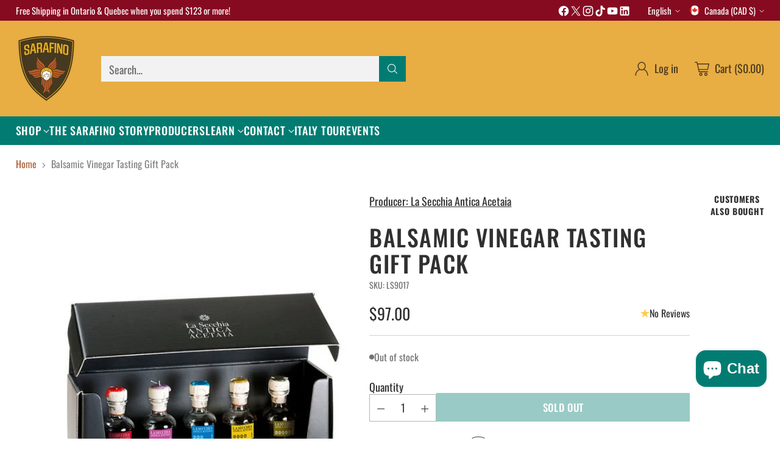

--- FILE ---
content_type: text/javascript; charset=utf-8
request_url: https://sarafino.com/products/balsamic-vinegar-tasting-gift-pack.js
body_size: 192
content:
{"id":6791321419812,"title":"Balsamic Vinegar Tasting Gift Pack","handle":"balsamic-vinegar-tasting-gift-pack","description":"\u003cp\u003eIngredients:  cooked grape must, wine vinegar\u003c\/p\u003e\n\n\u003cp\u003e\u003cstrong\u003eSize:\u003c\/strong\u003e  5 x 50ml\u003c\/p\u003e","published_at":"2021-10-26T10:40:19-04:00","created_at":"2021-10-26T10:30:50-04:00","vendor":"La Secchia Antica Acetaia","type":"","tags":["Gifts","Vinegars"],"price":9700,"price_min":9700,"price_max":9700,"available":false,"price_varies":false,"compare_at_price":null,"compare_at_price_min":0,"compare_at_price_max":0,"compare_at_price_varies":false,"variants":[{"id":39662761377828,"title":"Default Title","option1":"Default Title","option2":null,"option3":null,"sku":"LS9017","requires_shipping":true,"taxable":false,"featured_image":null,"available":false,"name":"Balsamic Vinegar Tasting Gift Pack","public_title":null,"options":["Default Title"],"price":9700,"weight":985,"compare_at_price":null,"inventory_management":"shopify","barcode":"","requires_selling_plan":false,"selling_plan_allocations":[]}],"images":["\/\/cdn.shopify.com\/s\/files\/1\/0549\/4384\/2340\/products\/ls9017-1.jpg?v=1635258925"],"featured_image":"\/\/cdn.shopify.com\/s\/files\/1\/0549\/4384\/2340\/products\/ls9017-1.jpg?v=1635258925","options":[{"name":"Title","position":1,"values":["Default Title"]}],"url":"\/products\/balsamic-vinegar-tasting-gift-pack","media":[{"alt":null,"id":21073617518628,"position":1,"preview_image":{"aspect_ratio":1.0,"height":500,"width":500,"src":"https:\/\/cdn.shopify.com\/s\/files\/1\/0549\/4384\/2340\/products\/ls9017-1.jpg?v=1635258925"},"aspect_ratio":1.0,"height":500,"media_type":"image","src":"https:\/\/cdn.shopify.com\/s\/files\/1\/0549\/4384\/2340\/products\/ls9017-1.jpg?v=1635258925","width":500}],"requires_selling_plan":false,"selling_plan_groups":[]}